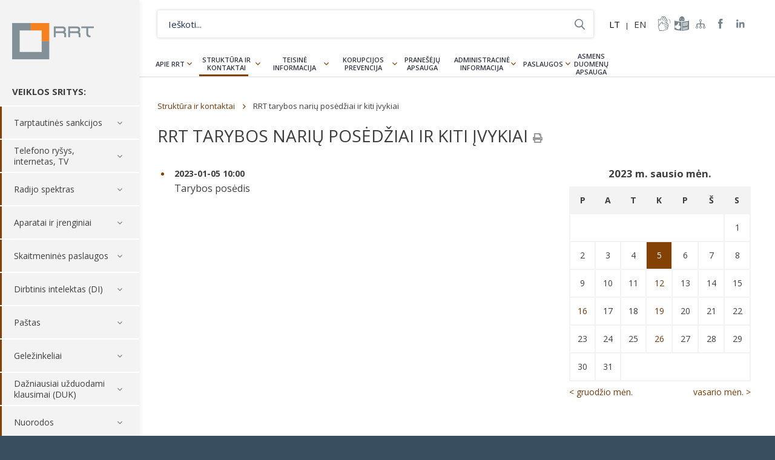

--- FILE ---
content_type: text/html; charset=UTF-8
request_url: https://www.rrt.lt/struktura-ir-kontaktai/vadovu-darbotvarkes/?ccy=2023&ccm=01&ccd=5
body_size: 14871
content:
<!DOCTYPE html><html lang=lt-LT><head><meta charset="UTF-8"><title>RRT tarybos narių posėdžiai ir kiti įvykiai - Lietuvos Respublikos Ryšių reguliavimo tarnyba</title><meta name="description" content="Nacionalinė elektroninių ryšių, pašto ir geležinkelių transporto rinkų reguliavimo institucija."><meta name="viewport" content="width=device-width, initial-scale=1, maximum-scale=5, minimum-scale=1"><meta http-equiv="X-UA-Compatible" content="IE=edge"><meta name="format-detection" content="telephone=no"><link rel="shortcut icon" type=image/png href=https://www.rrt.lt/wp-content/themes/rrt/assets/images/fav.png><link rel=stylesheet media=all href="https://www.rrt.lt/wp-content/themes/rrt/assets/css/main-5.css?v=1.20">  <script async src="https://www.googletagmanager.com/gtag/js?id=G-G9J7ZMY0J6"></script> <script>window.dataLayer = window.dataLayer || [];

  function gtag(){dataLayer.push(arguments);}

  gtag('js', new Date());

 

  gtag('config', 'G-G9J7ZMY0J6');</script> <meta name='robots' content='index, follow, max-image-preview:large, max-snippet:-1, max-video-preview:-1'><style>img:is([sizes="auto" i], [sizes^="auto," i]) { contain-intrinsic-size: 3000px 1500px }</style><link rel=alternate hreflang=en href=https://www.rrt.lt/en/structure-and-contacts/leadership-agenda/ ><link rel=alternate hreflang=lt href=https://www.rrt.lt/struktura-ir-kontaktai/vadovu-darbotvarkes/ ><link rel=alternate hreflang=x-default href=https://www.rrt.lt/struktura-ir-kontaktai/vadovu-darbotvarkes/ ><link rel=canonical href=https://www.rrt.lt/struktura-ir-kontaktai/vadovu-darbotvarkes/ ><meta property="og:locale" content="lt_LT"><meta property="og:type" content="article"><meta property="og:title" content="RRT tarybos narių posėdžiai ir kiti įvykiai - Lietuvos Respublikos Ryšių reguliavimo tarnyba"><meta property="og:url" content="https://www.rrt.lt/struktura-ir-kontaktai/vadovu-darbotvarkes/"><meta property="og:site_name" content="Lietuvos Respublikos Ryšių reguliavimo tarnyba"><meta property="article:modified_time" content="2022-08-16T12:25:08+00:00"><meta name="twitter:card" content="summary_large_image"> <script type=application/ld+json class=yoast-schema-graph>{"@context":"https://schema.org","@graph":[{"@type":"WebPage","@id":"https://www.rrt.lt/struktura-ir-kontaktai/vadovu-darbotvarkes/","url":"https://www.rrt.lt/struktura-ir-kontaktai/vadovu-darbotvarkes/","name":"RRT tarybos narių posėdžiai ir kiti įvykiai - Lietuvos Respublikos Ryšių reguliavimo tarnyba","isPartOf":{"@id":"https://www.rrt.lt/#website"},"datePublished":"2018-01-15T19:49:53+00:00","dateModified":"2022-08-16T12:25:08+00:00","breadcrumb":{"@id":"https://www.rrt.lt/struktura-ir-kontaktai/vadovu-darbotvarkes/#breadcrumb"},"inLanguage":"lt-LT","potentialAction":[{"@type":"ReadAction","target":["https://www.rrt.lt/struktura-ir-kontaktai/vadovu-darbotvarkes/"]}]},{"@type":"BreadcrumbList","@id":"https://www.rrt.lt/struktura-ir-kontaktai/vadovu-darbotvarkes/#breadcrumb","itemListElement":[{"@type":"ListItem","position":1,"name":"Home","item":"https://www.rrt.lt/"},{"@type":"ListItem","position":2,"name":"Struktūra ir kontaktai","item":"https://www.rrt.lt/struktura-ir-kontaktai/"},{"@type":"ListItem","position":3,"name":"RRT tarybos narių posėdžiai ir kiti įvykiai"}]},{"@type":"WebSite","@id":"https://www.rrt.lt/#website","url":"https://www.rrt.lt/","name":"Lietuvos Respublikos Ryšių reguliavimo tarnyba","description":"Nacionalinė elektroninių ryšių, pašto ir geležinkelių transporto rinkų reguliavimo institucija.","potentialAction":[{"@type":"SearchAction","target":{"@type":"EntryPoint","urlTemplate":"https://www.rrt.lt/?s={search_term_string}"},"query-input":{"@type":"PropertyValueSpecification","valueRequired":true,"valueName":"search_term_string"}}],"inLanguage":"lt-LT"}]}</script> <link rel=stylesheet id=wp-block-library-css href='https://www.rrt.lt/wp-includes/css/dist/block-library/style.min.css?ver=6.8.1' type=text/css media=all><style id=classic-theme-styles-inline-css>/*! This file is auto-generated */
.wp-block-button__link{color:#fff;background-color:#32373c;border-radius:9999px;box-shadow:none;text-decoration:none;padding:calc(.667em + 2px) calc(1.333em + 2px);font-size:1.125em}.wp-block-file__button{background:#32373c;color:#fff;text-decoration:none}</style><style id=global-styles-inline-css>/*<![CDATA[*/:root{--wp--preset--aspect-ratio--square: 1;--wp--preset--aspect-ratio--4-3: 4/3;--wp--preset--aspect-ratio--3-4: 3/4;--wp--preset--aspect-ratio--3-2: 3/2;--wp--preset--aspect-ratio--2-3: 2/3;--wp--preset--aspect-ratio--16-9: 16/9;--wp--preset--aspect-ratio--9-16: 9/16;--wp--preset--color--black: #000000;--wp--preset--color--cyan-bluish-gray: #abb8c3;--wp--preset--color--white: #ffffff;--wp--preset--color--pale-pink: #f78da7;--wp--preset--color--vivid-red: #cf2e2e;--wp--preset--color--luminous-vivid-orange: #ff6900;--wp--preset--color--luminous-vivid-amber: #fcb900;--wp--preset--color--light-green-cyan: #7bdcb5;--wp--preset--color--vivid-green-cyan: #00d084;--wp--preset--color--pale-cyan-blue: #8ed1fc;--wp--preset--color--vivid-cyan-blue: #0693e3;--wp--preset--color--vivid-purple: #9b51e0;--wp--preset--gradient--vivid-cyan-blue-to-vivid-purple: linear-gradient(135deg,rgba(6,147,227,1) 0%,rgb(155,81,224) 100%);--wp--preset--gradient--light-green-cyan-to-vivid-green-cyan: linear-gradient(135deg,rgb(122,220,180) 0%,rgb(0,208,130) 100%);--wp--preset--gradient--luminous-vivid-amber-to-luminous-vivid-orange: linear-gradient(135deg,rgba(252,185,0,1) 0%,rgba(255,105,0,1) 100%);--wp--preset--gradient--luminous-vivid-orange-to-vivid-red: linear-gradient(135deg,rgba(255,105,0,1) 0%,rgb(207,46,46) 100%);--wp--preset--gradient--very-light-gray-to-cyan-bluish-gray: linear-gradient(135deg,rgb(238,238,238) 0%,rgb(169,184,195) 100%);--wp--preset--gradient--cool-to-warm-spectrum: linear-gradient(135deg,rgb(74,234,220) 0%,rgb(151,120,209) 20%,rgb(207,42,186) 40%,rgb(238,44,130) 60%,rgb(251,105,98) 80%,rgb(254,248,76) 100%);--wp--preset--gradient--blush-light-purple: linear-gradient(135deg,rgb(255,206,236) 0%,rgb(152,150,240) 100%);--wp--preset--gradient--blush-bordeaux: linear-gradient(135deg,rgb(254,205,165) 0%,rgb(254,45,45) 50%,rgb(107,0,62) 100%);--wp--preset--gradient--luminous-dusk: linear-gradient(135deg,rgb(255,203,112) 0%,rgb(199,81,192) 50%,rgb(65,88,208) 100%);--wp--preset--gradient--pale-ocean: linear-gradient(135deg,rgb(255,245,203) 0%,rgb(182,227,212) 50%,rgb(51,167,181) 100%);--wp--preset--gradient--electric-grass: linear-gradient(135deg,rgb(202,248,128) 0%,rgb(113,206,126) 100%);--wp--preset--gradient--midnight: linear-gradient(135deg,rgb(2,3,129) 0%,rgb(40,116,252) 100%);--wp--preset--font-size--small: 13px;--wp--preset--font-size--medium: 20px;--wp--preset--font-size--large: 36px;--wp--preset--font-size--x-large: 42px;--wp--preset--spacing--20: 0.44rem;--wp--preset--spacing--30: 0.67rem;--wp--preset--spacing--40: 1rem;--wp--preset--spacing--50: 1.5rem;--wp--preset--spacing--60: 2.25rem;--wp--preset--spacing--70: 3.38rem;--wp--preset--spacing--80: 5.06rem;--wp--preset--shadow--natural: 6px 6px 9px rgba(0, 0, 0, 0.2);--wp--preset--shadow--deep: 12px 12px 50px rgba(0, 0, 0, 0.4);--wp--preset--shadow--sharp: 6px 6px 0px rgba(0, 0, 0, 0.2);--wp--preset--shadow--outlined: 6px 6px 0px -3px rgba(255, 255, 255, 1), 6px 6px rgba(0, 0, 0, 1);--wp--preset--shadow--crisp: 6px 6px 0px rgba(0, 0, 0, 1);}:where(.is-layout-flex){gap: 0.5em;}:where(.is-layout-grid){gap: 0.5em;}body .is-layout-flex{display: flex;}.is-layout-flex{flex-wrap: wrap;align-items: center;}.is-layout-flex > :is(*, div){margin: 0;}body .is-layout-grid{display: grid;}.is-layout-grid > :is(*, div){margin: 0;}:where(.wp-block-columns.is-layout-flex){gap: 2em;}:where(.wp-block-columns.is-layout-grid){gap: 2em;}:where(.wp-block-post-template.is-layout-flex){gap: 1.25em;}:where(.wp-block-post-template.is-layout-grid){gap: 1.25em;}.has-black-color{color: var(--wp--preset--color--black) !important;}.has-cyan-bluish-gray-color{color: var(--wp--preset--color--cyan-bluish-gray) !important;}.has-white-color{color: var(--wp--preset--color--white) !important;}.has-pale-pink-color{color: var(--wp--preset--color--pale-pink) !important;}.has-vivid-red-color{color: var(--wp--preset--color--vivid-red) !important;}.has-luminous-vivid-orange-color{color: var(--wp--preset--color--luminous-vivid-orange) !important;}.has-luminous-vivid-amber-color{color: var(--wp--preset--color--luminous-vivid-amber) !important;}.has-light-green-cyan-color{color: var(--wp--preset--color--light-green-cyan) !important;}.has-vivid-green-cyan-color{color: var(--wp--preset--color--vivid-green-cyan) !important;}.has-pale-cyan-blue-color{color: var(--wp--preset--color--pale-cyan-blue) !important;}.has-vivid-cyan-blue-color{color: var(--wp--preset--color--vivid-cyan-blue) !important;}.has-vivid-purple-color{color: var(--wp--preset--color--vivid-purple) !important;}.has-black-background-color{background-color: var(--wp--preset--color--black) !important;}.has-cyan-bluish-gray-background-color{background-color: var(--wp--preset--color--cyan-bluish-gray) !important;}.has-white-background-color{background-color: var(--wp--preset--color--white) !important;}.has-pale-pink-background-color{background-color: var(--wp--preset--color--pale-pink) !important;}.has-vivid-red-background-color{background-color: var(--wp--preset--color--vivid-red) !important;}.has-luminous-vivid-orange-background-color{background-color: var(--wp--preset--color--luminous-vivid-orange) !important;}.has-luminous-vivid-amber-background-color{background-color: var(--wp--preset--color--luminous-vivid-amber) !important;}.has-light-green-cyan-background-color{background-color: var(--wp--preset--color--light-green-cyan) !important;}.has-vivid-green-cyan-background-color{background-color: var(--wp--preset--color--vivid-green-cyan) !important;}.has-pale-cyan-blue-background-color{background-color: var(--wp--preset--color--pale-cyan-blue) !important;}.has-vivid-cyan-blue-background-color{background-color: var(--wp--preset--color--vivid-cyan-blue) !important;}.has-vivid-purple-background-color{background-color: var(--wp--preset--color--vivid-purple) !important;}.has-black-border-color{border-color: var(--wp--preset--color--black) !important;}.has-cyan-bluish-gray-border-color{border-color: var(--wp--preset--color--cyan-bluish-gray) !important;}.has-white-border-color{border-color: var(--wp--preset--color--white) !important;}.has-pale-pink-border-color{border-color: var(--wp--preset--color--pale-pink) !important;}.has-vivid-red-border-color{border-color: var(--wp--preset--color--vivid-red) !important;}.has-luminous-vivid-orange-border-color{border-color: var(--wp--preset--color--luminous-vivid-orange) !important;}.has-luminous-vivid-amber-border-color{border-color: var(--wp--preset--color--luminous-vivid-amber) !important;}.has-light-green-cyan-border-color{border-color: var(--wp--preset--color--light-green-cyan) !important;}.has-vivid-green-cyan-border-color{border-color: var(--wp--preset--color--vivid-green-cyan) !important;}.has-pale-cyan-blue-border-color{border-color: var(--wp--preset--color--pale-cyan-blue) !important;}.has-vivid-cyan-blue-border-color{border-color: var(--wp--preset--color--vivid-cyan-blue) !important;}.has-vivid-purple-border-color{border-color: var(--wp--preset--color--vivid-purple) !important;}.has-vivid-cyan-blue-to-vivid-purple-gradient-background{background: var(--wp--preset--gradient--vivid-cyan-blue-to-vivid-purple) !important;}.has-light-green-cyan-to-vivid-green-cyan-gradient-background{background: var(--wp--preset--gradient--light-green-cyan-to-vivid-green-cyan) !important;}.has-luminous-vivid-amber-to-luminous-vivid-orange-gradient-background{background: var(--wp--preset--gradient--luminous-vivid-amber-to-luminous-vivid-orange) !important;}.has-luminous-vivid-orange-to-vivid-red-gradient-background{background: var(--wp--preset--gradient--luminous-vivid-orange-to-vivid-red) !important;}.has-very-light-gray-to-cyan-bluish-gray-gradient-background{background: var(--wp--preset--gradient--very-light-gray-to-cyan-bluish-gray) !important;}.has-cool-to-warm-spectrum-gradient-background{background: var(--wp--preset--gradient--cool-to-warm-spectrum) !important;}.has-blush-light-purple-gradient-background{background: var(--wp--preset--gradient--blush-light-purple) !important;}.has-blush-bordeaux-gradient-background{background: var(--wp--preset--gradient--blush-bordeaux) !important;}.has-luminous-dusk-gradient-background{background: var(--wp--preset--gradient--luminous-dusk) !important;}.has-pale-ocean-gradient-background{background: var(--wp--preset--gradient--pale-ocean) !important;}.has-electric-grass-gradient-background{background: var(--wp--preset--gradient--electric-grass) !important;}.has-midnight-gradient-background{background: var(--wp--preset--gradient--midnight) !important;}.has-small-font-size{font-size: var(--wp--preset--font-size--small) !important;}.has-medium-font-size{font-size: var(--wp--preset--font-size--medium) !important;}.has-large-font-size{font-size: var(--wp--preset--font-size--large) !important;}.has-x-large-font-size{font-size: var(--wp--preset--font-size--x-large) !important;}
:where(.wp-block-post-template.is-layout-flex){gap: 1.25em;}:where(.wp-block-post-template.is-layout-grid){gap: 1.25em;}
:where(.wp-block-columns.is-layout-flex){gap: 2em;}:where(.wp-block-columns.is-layout-grid){gap: 2em;}
:root :where(.wp-block-pullquote){font-size: 1.5em;line-height: 1.6;}/*]]>*/</style> <script src="https://www.rrt.lt/wp-includes/js/jquery/jquery.min.js?ver=3.7.1" id=jquery-core-js></script> <link rel=https://api.w.org/ href=https://www.rrt.lt/wp-json/ ><link rel=alternate title=JSON type=application/json href=https://www.rrt.lt/wp-json/wp/v2/pages/34><link rel=shortlink href='https://www.rrt.lt/?p=34'><link rel=alternate title="oEmbed (JSON)" type=application/json+oembed href="https://www.rrt.lt/wp-json/oembed/1.0/embed?url=https%3A%2F%2Fwww.rrt.lt%2Fstruktura-ir-kontaktai%2Fvadovu-darbotvarkes%2F"><link rel=alternate title="oEmbed (XML)" type=text/xml+oembed href="https://www.rrt.lt/wp-json/oembed/1.0/embed?url=https%3A%2F%2Fwww.rrt.lt%2Fstruktura-ir-kontaktai%2Fvadovu-darbotvarkes%2F&#038;format=xml"><meta name="generator" content="WPML ver:4.6.15 stt:1,33;">  <script>!function(f,b,e,v,n,t,s)
  {if(f.fbq)return;n=f.fbq=function(){n.callMethod?
  n.callMethod.apply(n,arguments):n.queue.push(arguments)};
  if(!f._fbq)f._fbq=n;n.push=n;n.loaded=!0;n.version='2.0';
  n.queue=[];t=b.createElement(e);t.async=!0;
  t.src=v;s=b.getElementsByTagName(e)[0];
  s.parentNode.insertBefore(t,s)}(window, document,'script',
  'https://connect.facebook.net/en_US/fbevents.js');
  fbq('init', '426654514141398');
  fbq('track', 'PageView');</script> <noscript><img height=1 width=1 style=display:none src="https://www.facebook.com/tr?id=426654514141398&ev=PageView&noscript=1"></noscript></head><body class="wp-singular page-template page-template-page-workplan page-template-page-workplan-php page page-id-34 page-child parent-pageid-2 wp-theme-rrt disabled-css"><div class=wrapper><header class=header-side><div class=container><div class=logo-h> <a title="Lietuvos Respublikos Ryšių reguliavimo tarnyba" rel=home href=https://www.rrt.lt/ class=logo>Lietuvos Respublikos Ryšių reguliavimo tarnyba</a></div><div class=menu-trigger></div><div class=side-nav><h4>VEIKLOS SRITYS:</h4><nav class=services-nav><ul><li id=menu-item-38159 class="menu-item menu-item-type-post_type menu-item-object-page menu-item-has-children menu-item-38159"><a href=https://www.rrt.lt/tarptautines-sankcijos/ >Tarptautinės sankcijos</a><ul class=sub-menu> <li id=menu-item-38162 class="menu-item menu-item-type-post_type menu-item-object-page menu-item-38162"><a href=https://www.rrt.lt/tarptautines-sankcijos/sankcijos/ >Tarptautinių sankcijų tvarkos aprašas</a></li></ul> </li> <li id=menu-item-580 class="menu-item menu-item-type-post_type menu-item-object-page menu-item-has-children menu-item-580"><a href=https://www.rrt.lt/telefono-rysys-internetas-tv/ >Telefono ryšys, internetas, TV</a><ul class=sub-menu> <li id=menu-item-1341 class="menu-item menu-item-type-post_type menu-item-object-page menu-item-has-children menu-item-1341"><a href=https://www.rrt.lt/telefono-rysys-internetas-tv/vartotoju-teisiu-apsauga/ >Vartotojų teisių apsauga</a><ul class=sub-menu> <li id=menu-item-1555 class="menu-item menu-item-type-post_type menu-item-object-page menu-item-1555"><a href=https://www.rrt.lt/telefono-rysys-internetas-tv/vartotoju-teisiu-apsauga/vartotoju-teises-ir-pareigos/ >Vartotojų teisės ir pareigos</a></li> <li id=menu-item-1760 class="menu-item menu-item-type-post_type menu-item-object-page menu-item-1760"><a href=https://www.rrt.lt/telefono-rysys-internetas-tv/vartotoju-teisiu-apsauga/sutarciu-sudarymas-ir-nutraukimas/ >Sutarčių sudarymas ir nutraukimas</a></li> <li id=menu-item-1345 class="menu-item menu-item-type-post_type menu-item-object-page menu-item-1345"><a href=https://www.rrt.lt/telefono-rysys-internetas-tv/vartotoju-teisiu-apsauga/kaip-pateikti-ginca/ >Kaip pateikti prašymą dėl ginčo</a></li></ul> </li> <li id=menu-item-1347 class="menu-item menu-item-type-post_type menu-item-object-page menu-item-has-children menu-item-1347"><a href=https://www.rrt.lt/telefono-rysys-internetas-tv/paslaugu-kainos-kokybe/ >Paslaugų kainos, kokybė</a><ul class=sub-menu> <li id=menu-item-1348 class="menu-item menu-item-type-post_type menu-item-object-page menu-item-1348"><a href=https://www.rrt.lt/telefono-rysys-internetas-tv/paslaugu-kainos-kokybe/paslaugos-lietuvoje/ >Paslaugos Lietuvoje</a></li> <li id=menu-item-1349 class="menu-item menu-item-type-post_type menu-item-object-page menu-item-1349"><a href=https://www.rrt.lt/telefono-rysys-internetas-tv/paslaugu-kainos-kokybe/paslaugos-uzsienyje/ >Paslaugos užsienyje</a></li> <li id=menu-item-1350 class="menu-item menu-item-type-post_type menu-item-object-page menu-item-1350"><a href=https://www.rrt.lt/telefono-rysys-internetas-tv/paslaugu-kainos-kokybe/paslaugu-kokybe-matavimai-zemelapiai/ >Paslaugų kokybė</a></li> <li id=menu-item-1354 class="menu-item menu-item-type-post_type menu-item-object-page menu-item-1354"><a href=https://www.rrt.lt/telefono-rysys-internetas-tv/paslaugu-kainos-kokybe/paslaugu-teikejai/ >Paslaugų teikėjai</a></li> <li id=menu-item-14680 class="menu-item menu-item-type-post_type menu-item-object-page menu-item-14680"><a href=https://www.rrt.lt/telefono-rysys-internetas-tv/paslaugu-kainos-kokybe/universalioji-el-rysiu-paslauga/ >Universalioji el. ryšių paslauga</a></li></ul> </li> <li id=menu-item-1356 class="menu-item menu-item-type-post_type menu-item-object-page menu-item-has-children menu-item-1356"><a href=https://www.rrt.lt/telefono-rysys-internetas-tv/informacija-paslaugu-teikejams/ >Informacija paslaugų teikėjams</a><ul class=sub-menu> <li id=menu-item-3125 class="menu-item menu-item-type-post_type menu-item-object-page menu-item-3125"><a href=https://www.rrt.lt/telefono-rysys-internetas-tv/informacija-paslaugu-teikejams/paslaugu-teikeju-teises-ir-pareigos/ >Paslaugų teikėjų teisės ir pareigos</a></li> <li id=menu-item-1357 class="menu-item menu-item-type-post_type menu-item-object-page menu-item-1357"><a href=https://www.rrt.lt/telefono-rysys-internetas-tv/informacija-paslaugu-teikejams/teise-verstis-veikla/ >Teisė verstis veikla</a></li> <li id=menu-item-3124 class="menu-item menu-item-type-post_type menu-item-object-page menu-item-3124"><a href=https://www.rrt.lt/telefono-rysys-internetas-tv/informacija-paslaugu-teikejams/ipareigojimu-prieziura/ >Įpareigojimų priežiūra</a></li> <li id=menu-item-18385 class="menu-item menu-item-type-post_type menu-item-object-page menu-item-18385"><a href=https://www.rrt.lt/telefono-rysys-internetas-tv/informacija-paslaugu-teikejams/ipareigojimu-prieziura/standartiniai-pasiulymai/ >Standartiniai pasiūlymai</a></li> <li id=menu-item-1359 class="menu-item menu-item-type-post_type menu-item-object-page menu-item-1359"><a href=https://www.rrt.lt/telefono-rysys-internetas-tv/informacija-paslaugu-teikejams/gincu-nagrinejimas/ >Ginčų nagrinėjimas</a></li> <li id=menu-item-3052 class="menu-item menu-item-type-post_type menu-item-object-page menu-item-3052"><a href=https://www.rrt.lt/telefono-rysys-internetas-tv/informacija-paslaugu-teikejams/tinklu-vientisumas/ >Tinklų vientisumas</a></li> <li id=menu-item-2786 class="menu-item menu-item-type-post_type menu-item-object-page menu-item-2786"><a href=https://www.rrt.lt/telefono-rysys-internetas-tv/paslaugu-kainos-kokybe/paslaugu-kokybe-matavimai-zemelapiai/atvira-interneto-prieiga-ir-tinklu-neutralumas/ >Atvira interneto prieiga ir tinklų neutralumas</a></li></ul> </li> <li id=menu-item-1361 class="menu-item menu-item-type-post_type menu-item-object-page menu-item-has-children menu-item-1361"><a href=https://www.rrt.lt/telefono-rysys-internetas-tv/infrastrukturos-irengimas-naudojimas/ >Infrastruktūros įrengimas, naudojimas</a><ul class=sub-menu> <li id=menu-item-1363 class="menu-item menu-item-type-post_type menu-item-object-page menu-item-1363"><a href=https://www.rrt.lt/telefono-rysys-internetas-tv/infrastrukturos-irengimas-naudojimas/infrastrukturos-naudojimas/ >Infrastruktūros įrengimas ir naudojimas</a></li> <li id=menu-item-37699 class="menu-item menu-item-type-post_type menu-item-object-page menu-item-37699"><a href=https://www.rrt.lt/telefono-rysys-internetas-tv/infrastrukturos-irengimas-naudojimas/mazos-aprepties-belaidzio-prisijungimo-tasku-registravimas/ >Mažos aprėpties belaidžio prisijungimo taškų registravimas</a></li> <li id=menu-item-10318 class="menu-item menu-item-type-post_type menu-item-object-page menu-item-10318"><a href=https://www.rrt.lt/telefono-rysys-internetas-tv/infrastrukturos-irengimas-naudojimas/pranesimai-apie-ketinimus-irengti-infrastruktura/ >Pranešimai apie ketinimus įrengti infrastruktūrą</a></li></ul> </li> <li id=menu-item-10618 class="menu-item menu-item-type-taxonomy menu-item-object-dcats menu-item-10618"><a href=https://www.rrt.lt/istekliai/rinku-tyrimai/ >Rinkų tyrimai</a></li> <li id=menu-item-1365 class="menu-item menu-item-type-post_type menu-item-object-page menu-item-has-children menu-item-1365"><a href=https://www.rrt.lt/telefono-rysys-internetas-tv/telefono-rysio-numeriai/ >Telefono ryšio numeriai</a><ul class=sub-menu> <li id=menu-item-1370 class="menu-item menu-item-type-post_type menu-item-object-page menu-item-1370"><a href=https://www.rrt.lt/telefono-rysys-internetas-tv/telefono-rysio-numeriai/numerio-perkelimas/ >Numerio perkėlimas</a></li> <li id=menu-item-1369 class="menu-item menu-item-type-post_type menu-item-object-page menu-item-1369"><a href=https://www.rrt.lt/telefono-rysys-internetas-tv/telefono-rysio-numeriai/numeriu-skyrimas/ >Numerių skyrimas</a></li> <li id=menu-item-1367 class="menu-item menu-item-type-post_type menu-item-object-page menu-item-1367"><a href=https://www.rrt.lt/telefono-rysys-internetas-tv/telefono-rysio-numeriai/signalizacijos-tasku-kodai/ >Signalizacijos taškų kodai</a></li> <li id=menu-item-12623 class="menu-item menu-item-type-post_type menu-item-object-page menu-item-12623"><a href=https://www.rrt.lt/telefono-rysys-internetas-tv/telefono-rysio-numeriai/bendrasis-pagalbos-telefono-numeris-112/ >Skubiosios pagalbos tarnybų telefono numeris 112</a></li></ul> </li> <li id=menu-item-1371 class="menu-item menu-item-type-post_type menu-item-object-page menu-item-1371"><a href=https://www.rrt.lt/telefono-rysys-internetas-tv/lietuvos-vardas-domenuose/ >Lietuvos vardas domenuose</a></li></ul> </li> <li id=menu-item-579 class="menu-item menu-item-type-post_type menu-item-object-page menu-item-has-children menu-item-579"><a href=https://www.rrt.lt/radijo-spektras/ >Radijo spektras</a><ul class=sub-menu> <li id=menu-item-47981 class="menu-item menu-item-type-post_type menu-item-object-page menu-item-47981"><a href=https://www.rrt.lt/prasymu-formos/ >Prašymų formos</a></li> <li id=menu-item-1372 class="menu-item menu-item-type-post_type menu-item-object-page menu-item-has-children menu-item-1372"><a href=https://www.rrt.lt/radijo-spektras/radijo-dazniu-valdymas/ >Valdymas</a><ul class=sub-menu> <li id=menu-item-1377 class="menu-item menu-item-type-post_type menu-item-object-page menu-item-1377"><a href=https://www.rrt.lt/radijo-spektras/radijo-dazniu-valdymas/planavimas-ir-valdymas/ >Planavimas ir valdymas</a></li> <li id=menu-item-1376 class="menu-item menu-item-type-post_type menu-item-object-page menu-item-1376"><a href=https://www.rrt.lt/radijo-spektras/radijo-dazniu-valdymas/nacionaline-dazniu-lentele/ >Radijo dažnių lentelė</a></li> <li id=menu-item-1375 class="menu-item menu-item-type-post_type menu-item-object-page menu-item-1375"><a href=https://www.rrt.lt/radijo-spektras/radijo-dazniu-valdymas/skyrimas-ir-naudojimas/ >Skyrimas ir naudojimas</a></li> <li id=menu-item-1374 class="menu-item menu-item-type-post_type menu-item-object-page menu-item-1374"><a href=https://www.rrt.lt/radijo-spektras/radijo-dazniu-valdymas/radijo-rysio-pletros-planai/ >Plėtros planai</a></li> <li id=menu-item-1373 class="menu-item menu-item-type-post_type menu-item-object-page menu-item-1373"><a href=https://www.rrt.lt/radijo-spektras/radijo-dazniu-valdymas/viesieji-konkursai-ir-aukcionai/ >Aukcionai ir konkursai</a></li> <li id=menu-item-43403 class="menu-item menu-item-type-post_type menu-item-object-page menu-item-43403"><a href=https://www.rrt.lt/radijo-spektras/radijo-dazniu-valdymas/viesosios-apklausos/ >Apklausos</a></li> <li id=menu-item-15369 class="menu-item menu-item-type-post_type menu-item-object-page menu-item-15369"><a href=https://www.rrt.lt/tarptautine-veikla/ >Tarptautinė veikla</a></li></ul> </li> <li id=menu-item-1378 class="menu-item menu-item-type-post_type menu-item-object-page menu-item-has-children menu-item-1378"><a href=https://www.rrt.lt/radijo-spektras/radijo-dazniu-naudojimas/ >Naudojimas</a><ul class=sub-menu> <li id=menu-item-17093 class="menu-item menu-item-type-post_type menu-item-object-page menu-item-17093"><a href=https://www.rrt.lt/radijo-rysio-tarnybos/ >Radijo ryšio tarnybos</a></li> <li id=menu-item-1385 class="menu-item menu-item-type-post_type menu-item-object-page menu-item-1385"><a href=https://www.rrt.lt/radijo-spektras/radijo-dazniu-naudojimas/leidimai-naudoti-radijo-daznius/ >Leidimai</a></li> <li id=menu-item-1387 class="menu-item menu-item-type-post_type menu-item-object-page menu-item-1387"><a href=https://www.rrt.lt/radijo-spektras/radijo-dazniu-naudojimas/supaprastintas-naudojimas/ >Supaprastintas naudojimas</a></li> <li id=menu-item-1386 class="menu-item menu-item-type-post_type menu-item-object-page menu-item-1386"><a href=https://www.rrt.lt/radijo-spektras/radijo-dazniu-naudojimas/radijo-stociu-registravimas/ >Stočių registravimas</a></li> <li id=menu-item-13977 class="menu-item menu-item-type-custom menu-item-object-custom menu-item-13977"><a href=https://www.rrt.lt/judriojo-rysio-tinklu-tiketinos-aprepties-zonos-ir-teoriniu-spartos-skaiciavimu-zonos/ >Aprėpčių ir spartų zonos</a></li> <li id=menu-item-17390 class="menu-item menu-item-type-taxonomy menu-item-object-dukkat menu-item-17390"><a href=https://www.rrt.lt/duk-kategorija/duk-radijo-rysys/ >Dažnai užduodami klausimai</a></li></ul> </li> <li id=menu-item-1384 class="menu-item menu-item-type-post_type menu-item-object-page menu-item-has-children menu-item-1384"><a href=https://www.rrt.lt/radijo-spektras/radijo-spektro-stebesena/ >Spektro stebėsena</a><ul class=sub-menu> <li id=menu-item-2595 class="menu-item menu-item-type-post_type menu-item-object-page menu-item-2595"><a href=https://www.rrt.lt/radijo-spektras/radijo-spektro-stebesena/ >Radijo spektro stebėsena</a></li> <li id=menu-item-1383 class="menu-item menu-item-type-post_type menu-item-object-page menu-item-1383"><a href=https://www.rrt.lt/radijo-spektras/radijo-trukdziai/ >Radijo trukdžiai</a></li></ul> </li> <li id=menu-item-1388 class="menu-item menu-item-type-post_type menu-item-object-page menu-item-1388"><a href=https://www.rrt.lt/radijo-spektras/rtv-transliavimas/ >Radijas ir televizija</a></li> <li id=menu-item-1391 class="menu-item menu-item-type-post_type menu-item-object-page menu-item-1391"><a href=https://www.rrt.lt/radijo-spektras/laivai-ir-orlaiviai/leidimai-naudoti-laivu-ir-orlaiviu-stotis/ >Laivai ir orlaiviai</a></li> <li id=menu-item-1381 class="menu-item menu-item-type-post_type menu-item-object-page menu-item-has-children menu-item-1381"><a href=https://www.rrt.lt/radijo-spektras/radijo-megejai/ >Radijo mėgėjai</a><ul class=sub-menu> <li id=menu-item-1390 class="menu-item menu-item-type-post_type menu-item-object-page menu-item-1390"><a href=https://www.rrt.lt/radijo-spektras/radijo-megejai/radijo-megeju-veikla/ >Veikla</a></li> <li id=menu-item-1389 class="menu-item menu-item-type-post_type menu-item-object-page menu-item-1389"><a href=https://www.rrt.lt/radijo-spektras/radijo-megejai/radijo-megeju-leidimai/ >Leidimai</a></li> <li id=menu-item-9902 class="menu-item menu-item-type-post_type menu-item-object-page menu-item-9902"><a href=https://www.rrt.lt/radijo-spektras/radijo-megejai/saukiniai/ >Šaukiniai</a></li> <li id=menu-item-13008 class="menu-item menu-item-type-post_type menu-item-object-page menu-item-13008"><a href=https://www.rrt.lt/radijo-spektras/radijo-megejai/radijo-megeju-egzaminai/ >Egzaminai</a></li></ul> </li></ul> </li> <li id=menu-item-1392 class="menu-item menu-item-type-post_type menu-item-object-page menu-item-has-children menu-item-1392"><a href=https://www.rrt.lt/aparatai-ir-irenginiai/ >Aparatai ir įrenginiai</a><ul class=sub-menu> <li id=menu-item-1396 class="menu-item menu-item-type-post_type menu-item-object-page menu-item-has-children menu-item-1396"><a href=https://www.rrt.lt/aparatai-ir-irenginiai/radijo-rysio-irenginiai/ >Radijo ryšio įrenginiai</a><ul class=sub-menu> <li id=menu-item-3101 class="menu-item menu-item-type-post_type menu-item-object-page menu-item-3101"><a href=https://www.rrt.lt/aparatai-ir-irenginiai/radijo-rysio-irenginiai/radijo-rysio-irenginiu-tiekimas-rinkai/ >Radijo ryšio įrenginių tiekimas rinkai</a></li> <li id=menu-item-3100 class="menu-item menu-item-type-post_type menu-item-object-page menu-item-3100"><a href=https://www.rrt.lt/aparatai-ir-irenginiai/radijo-rysio-irenginiai/radijo-rysio-irenginiu-atitiktis/ >Radijo ryšio įrenginių atitiktis</a></li> <li id=menu-item-3099 class="menu-item menu-item-type-post_type menu-item-object-page menu-item-3099"><a href=https://www.rrt.lt/aparatai-ir-irenginiai/radijo-rysio-irenginiai/radijo-rysio-irenginiu-rinkos-prieziura/ >Radijo ryšio įrenginių rinkos priežiūra</a></li></ul> </li> <li id=menu-item-1397 class="menu-item menu-item-type-post_type menu-item-object-page menu-item-has-children menu-item-1397"><a href=https://www.rrt.lt/aparatai-ir-irenginiai/elektromagnetinis-suderinamumas/ >Elektromagnetinis suderinamumas (EMS)</a><ul class=sub-menu> <li id=menu-item-3084 class="menu-item menu-item-type-post_type menu-item-object-page menu-item-3084"><a href=https://www.rrt.lt/aparatai-ir-irenginiai/elektromagnetinis-suderinamumas/ems-reiskinys/ >EMS reiškinys</a></li> <li id=menu-item-35054 class="menu-item menu-item-type-post_type menu-item-object-page menu-item-35054"><a href=https://www.rrt.lt/aparatai-ir-irenginiai/elektromagnetinis-suderinamumas/aparatu-ir-irenginiu-rinkos-prieziura/ >Tiekimas rinkai ir esminiai reikalavimai įrenginiams</a></li> <li id=menu-item-3083 class="menu-item menu-item-type-post_type menu-item-object-page menu-item-3083"><a href=https://www.rrt.lt/aparatai-ir-irenginiai/elektromagnetinis-suderinamumas/irenginiu-atitiktis/ >Įrenginių atitiktis</a></li> <li id=menu-item-3081 class="menu-item menu-item-type-post_type menu-item-object-page menu-item-3081"><a href=https://www.rrt.lt/aparatai-ir-irenginiai/elektromagnetinis-suderinamumas/ems-rinkos-kompanijos/ >Aparatų kontrolė ir EMS rinkos priežiūros kampanijos</a></li></ul> </li> <li id=menu-item-35052 class="menu-item menu-item-type-post_type menu-item-object-page menu-item-has-children menu-item-35052"><a href=https://www.rrt.lt/aparatai-ir-irenginiai/atitikties-vertinimas-bandymai/ >Atitikties vertinimas / bandymai</a><ul class=sub-menu> <li id=menu-item-35114 class="menu-item menu-item-type-post_type menu-item-object-page menu-item-35114"><a href=https://www.rrt.lt/aparatai-ir-irenginiai/atitikties-vertinimas-bandymai/bandymai/ >Elektromagnetinio suderinamumo bei efektyvaus radijo dažnių spektro naudojimo parametrų bandymai</a></li> <li id=menu-item-35115 class="menu-item menu-item-type-post_type menu-item-object-page menu-item-35115"><a href=https://www.rrt.lt/aparatai-ir-irenginiai/atitikties-vertinimas-bandymai/akredituota-veikla/ >Akredituota veikla</a></li></ul> </li></ul> </li> <li id=menu-item-1398 class="menu-item menu-item-type-post_type menu-item-object-page menu-item-has-children menu-item-1398"><a href=https://www.rrt.lt/saugesnis-internetas/ >Skaitmeninės paslaugos</a><ul class=sub-menu> <li id=menu-item-44655 class="menu-item menu-item-type-post_type menu-item-object-page menu-item-44655"><a href=https://www.rrt.lt/skaitmeniniu-paslaugu-aktas/ >Skaitmeninių paslaugų aktas (SPA)</a></li> <li id=menu-item-1399 class="menu-item menu-item-type-post_type menu-item-object-page menu-item-has-children menu-item-1399"><a href="https://www.rrt.lt/?page_id=1222">Žalingas ir neteisėtas turinys</a><ul class=sub-menu> <li id=menu-item-1403 class="menu-item menu-item-type-post_type menu-item-object-page menu-item-1403"><a href=https://www.rrt.lt/saugesnis-internetas/interneto-karstoji-linija/ >Interneto karštoji linija</a></li> <li id=menu-item-1402 class="menu-item menu-item-type-post_type menu-item-object-page menu-item-1402"><a href=https://www.rrt.lt/saugesnis-internetas/turinio-filtravimo-priemones/ >Turinio filtravimo priemonės</a></li></ul> </li> <li id=menu-item-1400 class="menu-item menu-item-type-post_type menu-item-object-page menu-item-1400"><a href=https://www.rrt.lt/saugesnis-internetas/kaip-buti-saugesniu/ >Kaip būti saugesniam internete</a></li> <li id=menu-item-1405 class="menu-item menu-item-type-post_type menu-item-object-page menu-item-has-children menu-item-1405"><a href=https://www.rrt.lt/patikimumo-uztikrinimo-paslaugos/ >Patikimumo užtikrinimo paslaugos</a><ul class=sub-menu> <li id=menu-item-9979 class="menu-item menu-item-type-post_type menu-item-object-page menu-item-has-children menu-item-9979"><a href=https://www.rrt.lt/patikimumo-uztikrinimo-paslaugos/sertifikatai/ >Sertifikatai</a><ul class=sub-menu> <li id=menu-item-2635 class="menu-item menu-item-type-post_type menu-item-object-page menu-item-2635"><a href=https://www.rrt.lt/patikimumo-uztikrinimo-paslaugos/sertifikatai/el-paraso-sertifikatai/ >Elektroninio parašo sertifikatai</a></li> <li id=menu-item-1404 class="menu-item menu-item-type-post_type menu-item-object-page menu-item-1404"><a href=https://www.rrt.lt/patikimumo-uztikrinimo-paslaugos/sertifikatai/el-spaudo-sertifikatai/ >Elektroninio spaudo sertifikatai</a></li> <li id=menu-item-9982 class="menu-item menu-item-type-post_type menu-item-object-page menu-item-9982"><a href=https://www.rrt.lt/patikimumo-uztikrinimo-paslaugos/sertifikatai/interneto-svetainiu-tapatumo-nustatymo-sertifikatai/ >Interneto svetainių tapatumo nustatymo sertifikatai</a></li></ul> </li> <li id=menu-item-9978 class="menu-item menu-item-type-post_type menu-item-object-page menu-item-has-children menu-item-9978"><a href=https://www.rrt.lt/patikimumo-uztikrinimo-paslaugos/tikrinimas-ir-saugojimas/ >Tikrinimas ir saugojimas</a><ul class=sub-menu> <li id=menu-item-9981 class="menu-item menu-item-type-post_type menu-item-object-page menu-item-9981"><a href=https://www.rrt.lt/patikimumo-uztikrinimo-paslaugos/tikrinimas-ir-saugojimas/elektroninio-paraso-ir-elektroninio-spaudo-galiojimas/ >Elektroninio parašo ir elektroninio spaudo galiojimas</a></li> <li id=menu-item-9980 class="menu-item menu-item-type-post_type menu-item-object-page menu-item-9980"><a href=https://www.rrt.lt/patikimumo-uztikrinimo-paslaugos/tikrinimas-ir-saugojimas/elektroninio-paraso-ir-elektroninio-spaudo-ilgalaike-apsauga/ >Elektroninio parašo ir elektroninio spaudo ilgalaikė apsauga</a></li></ul> </li> <li id=menu-item-2631 class="menu-item menu-item-type-post_type menu-item-object-page menu-item-2631"><a href=https://www.rrt.lt/patikimumo-uztikrinimo-paslaugos/laiko-zymos/ >Laiko žymos</a></li> <li id=menu-item-2632 class="menu-item menu-item-type-post_type menu-item-object-page menu-item-2632"><a href=https://www.rrt.lt/patikimumo-uztikrinimo-paslaugos/e-registruotas-pristatymas/ >E. registruotas pristatymas</a></li></ul> </li></ul> </li> <li id=menu-item-47511 class="menu-item menu-item-type-post_type menu-item-object-page menu-item-has-children menu-item-47511"><a href=https://www.rrt.lt/dirbtinis-intelektas-di/ >Dirbtinis intelektas (DI)</a><ul class=sub-menu> <li id=menu-item-47514 class="menu-item menu-item-type-post_type menu-item-object-page menu-item-47514"><a href=https://www.rrt.lt/dirbtinis-intelektas-di/di-reguliavimas/ >DI reguliavimas</a></li> <li id=menu-item-47520 class="menu-item menu-item-type-post_type menu-item-object-page menu-item-47520"><a href=https://www.rrt.lt/dirbtinis-intelektas-di/vartotojams/ >DI vartotojams</a></li> <li id=menu-item-47526 class="menu-item menu-item-type-post_type menu-item-object-page menu-item-47526"><a href=https://www.rrt.lt/dirbtinis-intelektas-di/di-veiklos-vykdytojams/ >DI veiklos vykdytojams</a></li> <li id=menu-item-48910 class="menu-item menu-item-type-post_type menu-item-object-page menu-item-48910"><a href=https://www.rrt.lt/dirbtinis-intelektas-di/di-smeliadeze/ >DI smėliadėžė</a></li></ul> </li> <li id=menu-item-1406 class="menu-item menu-item-type-post_type menu-item-object-page menu-item-has-children menu-item-1406"><a href=https://www.rrt.lt/pastas/ >Paštas</a><ul class=sub-menu> <li id=menu-item-1418 class="menu-item menu-item-type-post_type menu-item-object-page menu-item-has-children menu-item-1418"><a href=https://www.rrt.lt/pastas/vartotoju-teisiu-apsauga/ >Vartotojų teisių apsauga</a><ul class=sub-menu> <li id=menu-item-1421 class="menu-item menu-item-type-post_type menu-item-object-page menu-item-1421"><a href=https://www.rrt.lt/pastas/vartotoju-teisiu-apsauga/vartotoju-teises-ir-pareigos/ >Vartotojų teisės ir pareigos</a></li> <li id=menu-item-14789 class="menu-item menu-item-type-post_type menu-item-object-page menu-item-14789"><a href=https://www.rrt.lt/pastas/vartotoju-teisiu-apsauga/konsultacijos-2/ >Konsultacijos</a></li> <li id=menu-item-13005 class="menu-item menu-item-type-post_type menu-item-object-page menu-item-13005"><a href=https://www.rrt.lt/telefono-rysys-internetas-tv/vartotoju-teisiu-apsauga/kaip-pateikti-ginca/ >Kaip pateikti prašymą dėl ginčo</a></li></ul> </li> <li id=menu-item-1414 class="menu-item menu-item-type-post_type menu-item-object-page menu-item-has-children menu-item-1414"><a href=https://www.rrt.lt/pastas/pasto-paslaugu-kainos-kokybe/ >Pašto paslaugų kainos, kokybė</a><ul class=sub-menu> <li id=menu-item-1417 class="menu-item menu-item-type-post_type menu-item-object-page menu-item-1417"><a href=https://www.rrt.lt/pastas/pasto-paslaugu-kainos-kokybe/paslaugu-kainos/ >Paslaugų kainos</a></li> <li id=menu-item-1416 class="menu-item menu-item-type-post_type menu-item-object-page menu-item-1416"><a href=https://www.rrt.lt/pastas/pasto-paslaugu-kainos-kokybe/kokybe/ >Kokybė</a></li> <li id=menu-item-2952 class="menu-item menu-item-type-post_type menu-item-object-page menu-item-2952"><a href=https://www.rrt.lt/pastas/pasto-paslaugu-kainos-kokybe/paslaugu-teikejai/ >Paslaugų teikėjai</a></li> <li id=menu-item-1412 class="menu-item menu-item-type-post_type menu-item-object-page menu-item-1412"><a href=https://www.rrt.lt/pastas/informacija-paslaugu-teikejams/universalioji-pasto-paslauga/ >Universalioji pašto paslauga</a></li></ul> </li> <li id=menu-item-1407 class="menu-item menu-item-type-post_type menu-item-object-page menu-item-has-children menu-item-1407"><a href=https://www.rrt.lt/pastas/informacija-paslaugu-teikejams/ >Informacija paslaugų teikėjams</a><ul class=sub-menu> <li id=menu-item-1413 class="menu-item menu-item-type-post_type menu-item-object-page menu-item-1413"><a href=https://www.rrt.lt/pastas/informacija-paslaugu-teikejams/teise-verstis-veikla/ >Teisė verstis veikla</a></li> <li id=menu-item-1411 class="menu-item menu-item-type-post_type menu-item-object-page menu-item-1411"><a href=https://www.rrt.lt/pastas/informacija-paslaugu-teikejams/paslaugu-teikeju-pareigos/ >Paslaugų teikėjų pareigos</a></li> <li id=menu-item-1410 class="menu-item menu-item-type-post_type menu-item-object-page menu-item-1410"><a href=https://www.rrt.lt/pastas/informacija-paslaugu-teikejams/ataskaitu-teikimas/ >Ataskaitų teikimas</a></li> <li id=menu-item-1409 class="menu-item menu-item-type-post_type menu-item-object-page menu-item-1409"><a href=https://www.rrt.lt/pastas/informacija-paslaugu-teikejams/gincu-nagrinejimas/ >Ginčų nagrinėjimas</a></li> <li id=menu-item-17841 class="menu-item menu-item-type-post_type menu-item-object-page menu-item-17841"><a href=https://www.rrt.lt/pastas/informacija-paslaugu-teikejams/reglamento-es-2018-644-igyvendinimas/ >Reglamento (ES) 2018/644 įgyvendinimas</a></li></ul> </li></ul> </li> <li id=menu-item-1422 class="menu-item menu-item-type-post_type menu-item-object-page menu-item-has-children menu-item-1422"><a href=https://www.rrt.lt/gelezinkeliai/ >Geležinkeliai</a><ul class=sub-menu> <li id=menu-item-9959 class="menu-item menu-item-type-post_type menu-item-object-page menu-item-has-children menu-item-9959"><a href=https://www.rrt.lt/gelezinkeliai/pajegumu-skyrimas/ >Prieiga</a><ul class=sub-menu> <li id=menu-item-48801 class="menu-item menu-item-type-post_type menu-item-object-page menu-item-48801"><a href=https://www.rrt.lt/gelezinkeliai/pajegumu-skyrimas/prieigos-indeksas/ >Prieigos indeksas</a></li> <li id=menu-item-22468 class="menu-item menu-item-type-post_type menu-item-object-page menu-item-22468"><a href=https://www.rrt.lt/gelezinkeliai/pajegumu-skyrimas/pajegumu-skyrimo-prieziura/ >Viešoji geležinkelių infrastruktūra</a></li> <li id=menu-item-22471 class="menu-item menu-item-type-post_type menu-item-object-page menu-item-22471"><a href=https://www.rrt.lt/gelezinkeliai/pajegumu-skyrimas/prieiga-prie-gelezinkeliu-paslaugu-irenginiu/ >Geležinkelių paslaugų įrenginiai</a></li></ul> </li> <li id=menu-item-9958 class="menu-item menu-item-type-post_type menu-item-object-page menu-item-has-children menu-item-9958"><a href=https://www.rrt.lt/gelezinkeliai/apskaita-ir-kainos/ >Užmokesčiai ir apskaita</a><ul class=sub-menu> <li id=menu-item-22505 class="menu-item menu-item-type-post_type menu-item-object-page menu-item-22505"><a href=https://www.rrt.lt/gelezinkeliai/apskaita-ir-kainos/uzmokescio-uz-prieigos-paketa-prieziura/ >Viešosios geležinkelių infrastruktūros užmokesčiai</a></li> <li id=menu-item-22841 class="menu-item menu-item-type-post_type menu-item-object-page menu-item-22841"><a href=https://www.rrt.lt/gelezinkeliai/apskaita-ir-kainos/gelezinkeliu-paslaugu-irenginiu-uzmokesciai/ >Geležinkelių paslaugų įrenginių užmokesčiai</a></li> <li id=menu-item-22508 class="menu-item menu-item-type-post_type menu-item-object-page menu-item-22508"><a href=https://www.rrt.lt/gelezinkeliai/apskaita-ir-kainos/apskaitos-atskyrimo-prieziura/ >Apskaitos atskyrimo priežiūra</a></li></ul> </li> <li id=menu-item-9956 class="menu-item menu-item-type-post_type menu-item-object-page menu-item-9956"><a href=https://www.rrt.lt/gelezinkeliai/tinklo-nuostatai/ >Tinklo nuostatai</a></li> <li id=menu-item-9957 class="menu-item menu-item-type-post_type menu-item-object-page menu-item-9957"><a href=https://www.rrt.lt/gelezinkeliai/skundu-nagrinejimas/ >Skundų nagrinėjimas ir tyrimai</a></li> <li id=menu-item-9954 class="menu-item menu-item-type-post_type menu-item-object-page menu-item-9954"><a href=https://www.rrt.lt/gelezinkeliai/sankciju-skyrimas/ >Sankcijų skyrimas</a></li> <li id=menu-item-9955 class="menu-item menu-item-type-post_type menu-item-object-page menu-item-9955"><a href=https://www.rrt.lt/gelezinkeliai/rinkos-stebesena/ >Rinkos stebėsena</a></li> <li id=menu-item-22499 class="menu-item menu-item-type-post_type menu-item-object-page menu-item-22499"><a href=https://www.rrt.lt/gelezinkeliai/informacija-gelezinkelio-imonems/ >Informacija geležinkelio įmonėms (vežėjams)</a></li></ul> </li> <li id=menu-item-43259 class="menu-item menu-item-type-post_type menu-item-object-page menu-item-has-children menu-item-43259"><a href=https://www.rrt.lt/dazniausiai-uzduodami-klausimai/ >Dažniausiai užduodami klausimai (DUK)</a><ul class=sub-menu> <li id=menu-item-43260 class="menu-item menu-item-type-post_type menu-item-object-page menu-item-43260"><a href=https://www.rrt.lt/dazniausiai-uzduodami-klausimai/ >Dažniausiai užduodami klausimai (DUK)</a></li></ul> </li> <li id=menu-item-43096 class="menu-item menu-item-type-post_type menu-item-object-page menu-item-has-children menu-item-43096"><a href=https://www.rrt.lt/nuorodos/ >Nuorodos</a><ul class=sub-menu> <li id=menu-item-43097 class="menu-item menu-item-type-post_type menu-item-object-page menu-item-43097"><a href=https://www.rrt.lt/nuorodos/nacionalines-institucijos-organizacijos/ >Nacionalinės institucijos, organizacijos</a></li> <li id=menu-item-43098 class="menu-item menu-item-type-post_type menu-item-object-page menu-item-43098"><a href=https://www.rrt.lt/nuorodos/kitu-valstybiu-rysiu-reguliavimo-organizacijos/ >Kitų valstybių ryšių reguliavimo organizacijos</a></li> <li id=menu-item-43099 class="menu-item menu-item-type-post_type menu-item-object-page menu-item-43099"><a href=https://www.rrt.lt/nuorodos/tarptautines-organizacijos/ >Tarptautinės organizacijos</a></li></ul> </li> <li id=menu-item-45060 class="menu-item menu-item-type-post_type menu-item-object-page menu-item-has-children menu-item-45060"><a href=https://www.rrt.lt/konsultavimasis-su-visuomene/ >Konsultavimasis su visuomene</a><ul class=sub-menu> <li id=menu-item-45061 class="menu-item menu-item-type-post_type menu-item-object-page menu-item-45061"><a href=https://www.rrt.lt/konsultavimasis-su-visuomene/konsultavimas-su-visuomene/ >Konsultavimas su visuomene</a></li></ul> </li></ul><div class="p-5 cookies"><p>Norėdami Jums pasiūlyti pilnavertes paslaugas mūsų interneto svetainėje, prašome leisti įrašyti Jūsų kompiuteryje (įrenginyje) tam tikrą informaciją – slapukus (angl. „cookies“). Informaciją apie tai, kokie slapukai įrašomi ir kaip juos galite pašalinti, rasite <a href=https://www.rrt.lt/duomenys-apie-kaupiamus-slapukus/ >čia</a></p><p><a href=#>Supratau</a></p></div><div class=p-5></div></nav></div></div></header><div class=body><div class=head-controls><div class=container><div class=top-line><div class=search-form><form action=https://www.rrt.lt/ > <label for=main-search class=hide>Ieškoti...</label> <input autocomplete=off required id=main-search name=s type=text value placeholder=Ieškoti...> <button type=submit aria-label=Ieškoti...>Ieškoti...</button></form></div><div class=right><div class=fast-links> <a class=ttt href=https://www.rrt.lt/informacija-gestu-kalba/ >informacija-gestu-kalba<svg class=icon  width=24 height=24  xmlns=http://www.w3.org/2000/svg   viewBox="0 0 100.8 117.2"><path d="M80.4 60c-3-.6-3.5-1.1-3.8-3.9-.2-2-1.3-3.9-3-5.2L71 48.8l3.2-6.5c1.8-3.5 3.2-7.5 3.2-8.8 0-3.3-3.7-7.6-6.4-7.6s-2.3-.3-1.8-4.5c.4-3.8.1-5-1.8-7-1.3-1.4-3.4-2.5-4.7-2.5-2 0-2.3-.5-2.3-3.9s-.6-4.4-2.6-6c-3.2-2.5-7.1-2.7-10.2-.5-2 1.4-2.4 1.4-4.4 0-2.7-1.9-8.7-2-10.9-.3-.8.7-4.6 7.2-8.4 14.5L17.1 29l-1.5-3c-2.9-6.2-12-6.1-15 .1-1 2.3-.8 5 1.7 18.8 2.6 14.8 2.8 16.5 1.5 19.7-1.3 3-1.3 3.8 0 6.6 1 2 1.2 3.3.5 3.5-2.2.8-4 3.5-4 6.2 0 4.2 11 34.9 12.9 35.9.9.5 8.1.5 16.1 0 10.8-.6 16.7-1.5 23-3.3 15.4-4.6 26-8.8 27.5-11 1.9-2.8 1.9-6.7 0-9.5-.9-1.3-1.1-2.2-.4-2.2s2.2-1.1 3.5-2.5c2.8-2.7 3.3-8 1.2-10.9-1.2-1.6-1-2.2 1-4.2 4.6-4.6 2-11.9-4.7-13.3ZM7.5 26.1c3-.4 4.4 1.1 6.3 6.4.7 2.1 1.9 3.9 2.7 3.9s4.6-6.3 8.9-14.6C34.2 4.7 34.9 3.7 38.3 4.1c2 .2 2.7.9 2.9 3 .2 1.6-1.7 6.6-5.2 13.5-5.1 10.3-5.9 14.2-2.6 13.1.7-.2 4.4-6.6 8.4-14.3C49.2 4.9 51.1 2.6 54.1 4.5c3.3 2.1 2.5 5.3-4.7 19-3.9 7.5-6.9 14.2-6.6 15 1.3 3.5 3.8.8 9.3-10.1 6-11.9 8.4-14.3 11.8-11.5 2.4 2 1.8 4-4.1 15.4-5.3 10.1-6.1 13.6-3.2 13.6s3.1-3.5 5.4-7.8c3.3-6.2 4.6-7.8 6.7-8 1.8-.2 2.9.3 3.6 1.7.9 1.6.4 3.4-2.6 9.5L66 48.8l-11.1 3.9c-17 6.1-15.4 5.9-14.8 1.2.5-3.3.2-4.5-1.7-6.5-1.2-1.3-3.2-2.6-4.5-2.9-4.7-1.2-7.2 1-15.8 13.8-6.2 9.4-8.6 12.3-9.7 11.6s-1.2-1.6-.2-4.9c1.1-3.4.9-6-1.3-18.2-3.1-17.2-3-20.3.6-20.7Zm59.2 50.4c-12.3 4.3-14.9 5.5-15.1 7.3-.5 2.9.7 2.7 13.7-1.9 6.1-2.2 11.6-4 12.1-4 1.3 0 4 3 4 4.5 0 2.6-3.1 4.4-14.1 8-10.5 3.5-13.4 5.4-11.2 7.6.6.6 3.5.1 8.2-1.6 7.9-2.9 10.8-2.9 12.5-.2 2 3.1-.7 5-14 9.4-17.7 6-24.9 7.3-37.4 7.1l-10.5-.3-5.2-14.5c-2.8-8-5.2-15.3-5.2-16.3s1.2-2.4 3.2-3.3c2.3-1.1 5.8-5.4 12.5-15.5 7.5-11.2 9.8-13.9 11.6-13.9s2.9.7 3.7 1.6c1 1.3 1 2.1 0 4.7-2.1 5.2-2.5 8.7-1 8.7s8.8-2.5 17.8-5.7c17.7-6.1 19.6-6.2 19.6-.7s-.4 3.1-12.5 7.4c-8.2 3-12.5 5.1-12.5 6 0 2.7 3.3 2.2 18-2.9 14.5-5 14.6-5 16.5-3.1 4.2 4.2 2.2 5.7-14.7 11.6ZM92.1 25.4c-3.8-3.3-7.7-4.6-7.7-2.6s1.8 2.3 3.9 4.1c5.8 4.5 9.4 12.5 8.8 19.2-.3 2.9-.8 6.5-1.2 8-1.1 4.1 1.9 3.7 3.6-.5 3.5-8.4 0-21.9-7.4-28.2Z"  fill=#76838b /></svg></a><a class=ttt target=_blank href=https://www.rrt.lt/wp-content/uploads/2025/01/Kas-yra-RRT_LSK_FINAL.pdf>informacija-lengvai-suprantama-kalba<svg class=icon  width=24 height=24  xmlns=http://www.w3.org/2000/svg data-name="Layer 1" viewBox="0 0 331.2 330.8"><path fill=#76838b d="M227.5 52.3C221 28.2 207.3 11 187.9 2.9 180.7-.1 165-.9 157 1.3c-12.3 3.5-25 12.9-33.6 25-13.3 18.6-21.2 47.9-19 70.8l.7 7.6 3.6.5c12 1.8 36.4 6 46.7 8l12 2.4 16.5-3.3c9.1-1.8 21.7-4 28-5 6.3-.9 12-1.8 12.6-2 .6-.2 2-3.6 3-7.7 2.7-10.3 2.6-35.3 0-45.3ZM136 69.2c-3.5-4.5-2.5-13.2 2.1-18.2 1.2-1.2 2.8-2.2 3.5-2.2 7.5 0 9.3 14.1 2.8 20.6-3.1 3.1-5.9 3-8.4-.2Zm48.9 29c-1.3 1.4-4.6 3.7-7.4 5.1-12.6 6.3-24.4 1.2-32.4-14.2-1-1.8-.2-1.5 4.6 1.7 3.1 2 7.5 4.3 9.7 5.1 4.6 1.5 16.8 1.8 23.5.6l4.4-.8-2.4 2.5Zm14.2-22.7c-4.7 6.6-11.5 3-11.5-6s2.6-11.1 5.6-12.5c3-1.5 3.2-1.4 5.8.7 2.1 1.7 2.4 2.8 2.4 8.3s-.5 7-2.3 9.5ZM158.5 127.8c-.3 0-4.9-.9-10.3-1.9-22.9-4.5-44.9-7.8-75-11-27.6-3.1-46.8-7.5-65.3-15.1-4-1.7-7.5-3-7.8-3-.5 0 .4 199 1 199.5 2.3 2.1 12.3 7.2 19.6 10 18.2 7 27.6 8.8 66.7 13.1 15.4 1.6 46.8 6.2 60.8 8.9 4.4.8 8.5 1.5 9.3 1.5 1.2 0 1.4-15.5 1.4-101s-.2-101-.4-101Zm-21.9 121.7c-1.1 1.3-1.7 2.9-1.3 3.8 1.3 3.5-1.5 10.5-5.5 13.7-2.3 1.8-3.9 4-3.9 5.2 0 4.8-6.7 11.6-11.5 11.6s-1.5.7-1.5 1.5c0 2.9-3 7.5-6 9-3.9 2-10.9 1.9-17.8-.4-3.1-1-10.1-2.1-15.4-2.4-7.2-.5-10.9-1.2-14-2.8-5.3-2.7-16.4-13.3-20.9-19.9l-3.4-5H23.8c-8.1 0-12-.4-12.7-1.3-2-2.5-3.6-13.5-3.6-25.2.1-9.7.5-13.5 2.5-20l2.4-8h27.3l12-12.5c6.6-6.9 15.6-15.2 20-18.5 5.8-4.3 8.5-7.1 9.6-9.7 1.9-4.6 3.6-14.6 3.6-21.4s.6-5.6 1.3-6.3c3.2-3.2 13.5 2.8 19.1 11.3 4.8 7.2 6.1 13.7 4.6 22.4-1.3 7.6-6.1 18.4-11.4 25.7-3.2 4.4-3.4 5.1-1.9 5.6 6.3 2.2 17.9 7.6 24.2 11.2 19.5 11.1 25 22.3 15.8 32.4ZM330.9 96.8c-.3 0-3.6 1.4-7.5 3.1-16 7-40.6 12.6-67 15.4-23.5 2.4-47.1 6.1-76.5 11.8l-6.5 1.2-.3 101.3c-.1 55.6-.1 101.2 0 101.2.2 0 3.9-.7 8.3-1.5 23.3-4.5 50.5-8.6 68.5-10.5 29.3-2.9 39.9-4.9 54.6-10.1 9.8-3.5 20.7-8.7 24.1-11.5l2.2-1.9.3-99.3c.2-54.5 0-99.2-.2-99.2Zm-29.5 75.7c-.9 3-27.3 9.2-51.8 12.3-17.6 2.2-28.1 4.1-46 8.5-6 1.5-11.1 2.4-11.5 2-.3-.3-.8-3.6-1-7.3l-.4-6.8 12.3-2.6c17.5-3.8 27.4-5.5 42.9-7.3 17.3-2 29.4-4.6 43.9-9.4 6.4-2.2 11.9-4 12.2-4 .7 0 .1 12.3-.6 14.6Zm0 28c-.9 3-26.8 9.1-52.6 12.4-16.4 2-37.6 6.2-50.1 9.7l-6.6 1.9-.6-3c-.3-1.6-.6-4.9-.6-7.3 0-3.8.4-4.6 2.5-5.4 4.3-1.6 31.5-6.8 44.5-8.4 6.9-.9 15.9-2.1 20-2.7 9.2-1.3 28.2-6.1 37-9.4 3.6-1.3 6.8-2.4 7.1-2.4.7 0 .1 12.2-.6 14.6Zm0 83.9c-.8 2.6-32.3 10.4-48 11.9-15.4 1.4-43.5 6.8-56.7 10.8l-4.6 1.4-.6-3c-.3-1.6-.6-5.1-.6-7.7v-4.7l14.8-3.2c16.6-3.5 27.8-5.3 47-7.6 12.6-1.5 30.9-5.9 43.2-10.4 3-1.1 5.8-2 6.1-2 .6 0 .1 12.2-.6 14.5Zm.8-35.9c-.2 3.8-.6 7.3-.8 7.9-1 3.2-28 9.5-53 12.5-14 1.6-28.3 4.3-43 8-6.9 1.7-12.9 2.8-13.3 2.5-.3-.4-.8-3.8-1-7.5l-.4-6.8 14.8-3.2c8.2-1.8 21.9-4.1 30.4-5.2 24-3.1 41.2-6.6 53.4-10.8 6.1-2.1 11.6-3.9 12.2-4 .8 0 1 2 .7 6.6Zm.3-116.5c-.3 1.3-.6 4.8-.6 7.9v5.6l-10.7 3.2c-14.4 4.2-22.7 5.8-38.3 7.6-20.2 2.4-42.3 6.6-56.2 10.9l-4.7 1.4-.6-4.2c-.4-2.3-.5-5.7-.3-7.6.3-3.3.6-3.6 5.3-4.7 15.2-3.8 34.2-7.1 53.5-9.3 14-1.6 27.8-4.7 40.3-9 6.2-2.1 11.6-3.9 12.1-3.9.4 0 .6.9.2 2.1Z"/></svg></a> <a href=https://www.rrt.lt/svetaines-zemelapis/ title="Svetainės žemėlapis" class=sitemap>Svetainės žemėlapis</a> <a href=https://www.facebook.com/rrt.lietuva/ aria-label="RRT Facebook"  target=_blank class=ttt>RRT Facebook<svg class=icon  width=8 height=17><path d="M1.70225 16.2517h3.27251V8.05684h2.28305l.24358-2.74381H4.97476V3.75017c0-.64697.12989-.90252.75539-.90252h1.77124V0H5.23524C2.80013 0 1.70225 1.07253 1.70225 3.12537v2.18766H0v2.77796h1.70225v8.16071z" fill=#76838b /></svg></a> <a href=https://www.linkedin.com/company/rrtlithuania/ aria-label="RRT linkedin" target=_blank class=ttt>RRT linkedin<svg class=icon  width=15 height=15><path d="M.366211 13.6727H3.14839V4.68451H.366211v8.98819zM1.74386 3.50764c.90886 0 1.64523-.74306 1.64523-1.65896 0-.915538-.73637-1.65825-1.64523-1.65825-.908851 0-1.6452272.742712-1.6452272 1.65825 0 .9159.7363762 1.65896 1.6452272 1.65896M7.59584 8.95464c0-1.26367.58149-2.01659 1.69521-2.01659 1.02325 0 1.51465.72265 1.51465 2.01659v4.71816h2.7691V7.98172c0-2.40765-1.3646-3.57135-3.2704-3.57135-1.90636 0-2.70856 1.48507-2.70856 1.48507V4.68457H4.927v8.98823h2.66884V8.95464z" fill=#76838b /></svg></a></div><div class=langs><ul><li class=current><a href=https://www.rrt.lt/struktura-ir-kontaktai/vadovu-darbotvarkes/ >LT</a></li><li><a href=https://www.rrt.lt/en/structure-and-contacts/leadership-agenda/ >EN</a></li></ul></div></div></div><div class=bottom-nav><nav class=main-nav><ul><li id=menu-item-625 class="menu-item menu-item-type-post_type menu-item-object-page menu-item-has-children menu-item-625"><a href=https://www.rrt.lt/apie-rrt/ >Apie RRT</a><ul class=sub-menu> <li id=menu-item-1021 class="menu-item menu-item-type-post_type menu-item-object-page menu-item-1021"><a href=https://www.rrt.lt/apie-rrt/rrt-veikla/ >RRT veikla</a></li> <li id=menu-item-1016 class="menu-item menu-item-type-post_type menu-item-object-page menu-item-1016"><a href=https://www.rrt.lt/apie-rrt/bendradarbiavimas/ >Bendradarbiavimas</a></li> <li id=menu-item-1019 class="menu-item menu-item-type-post_type menu-item-object-page menu-item-1019"><a href=https://www.rrt.lt/apie-rrt/viesosios-konsultacijos/ >Viešosios konsultacijos</a></li> <li id=menu-item-1018 class="menu-item menu-item-type-post_type menu-item-object-page menu-item-1018"><a href=https://www.rrt.lt/apie-rrt/viesieji-konkursai-ir-aukcionai/ >Viešieji konkursai ir aukcionai</a></li> <li id=menu-item-1017 class="menu-item menu-item-type-post_type menu-item-object-page menu-item-1017"><a href=https://www.rrt.lt/apie-rrt/karjeros-galimybes/ >Karjeros galimybės</a></li></ul> </li> <li id=menu-item-619 class="menu-item menu-item-type-post_type menu-item-object-page current-page-ancestor current-menu-ancestor current-menu-parent current-page-parent current_page_parent current_page_ancestor menu-item-has-children menu-item-619 current  current-active "><a href=https://www.rrt.lt/struktura-ir-kontaktai/ >Struktūra ir kontaktai</a><ul class=sub-menu> <li id=menu-item-2641 class="menu-item menu-item-type-post_type menu-item-object-page current-menu-item page_item page-item-34 current_page_item menu-item-2641 current  current-active "><a href=https://www.rrt.lt/struktura-ir-kontaktai/vadovu-darbotvarkes/ aria-current=page>RRT tarybos narių posėdžiai ir  kiti įvykiai</a></li> <li id=menu-item-622 class="menu-item menu-item-type-post_type menu-item-object-page menu-item-622"><a href=https://www.rrt.lt/struktura-ir-kontaktai/struktura-ir-kontaktai/ >Kontaktai ir struktūra</a></li> <li id=menu-item-621 class="menu-item menu-item-type-post_type menu-item-object-page menu-item-621"><a href=https://www.rrt.lt/struktura-ir-kontaktai/rrt-taryba/ >RRT tarybos nariai</a></li> <li id=menu-item-620 class="menu-item menu-item-type-post_type menu-item-object-page menu-item-620"><a href=https://www.rrt.lt/struktura-ir-kontaktai/komisijos-ir-darbo-grupes/ >Komisijos ir darbo grupės</a></li></ul> </li> <li id=menu-item-1108 class="menu-item menu-item-type-post_type menu-item-object-page menu-item-has-children menu-item-1108"><a href=https://www.rrt.lt/teisine-informacija/ >Teisinė informacija</a><ul class=sub-menu> <li id=menu-item-38632 class="menu-item menu-item-type-post_type menu-item-object-page menu-item-38632"><a href=https://www.rrt.lt/teisine-informacija/tarybos-protokolai/ >Tarybos protokolai</a></li> <li id=menu-item-1114 class="menu-item menu-item-type-post_type menu-item-object-page menu-item-1114"><a href=https://www.rrt.lt/teisine-informacija/teises-aktai/ >Teisės aktai</a></li> <li id=menu-item-1113 class="menu-item menu-item-type-post_type menu-item-object-page menu-item-1113"><a href=https://www.rrt.lt/teisine-informacija/rrt-teises-aktu-paieska/ >RRT teisės aktų paieška</a></li> <li id=menu-item-9895 class="menu-item menu-item-type-post_type menu-item-object-page menu-item-9895"><a href=https://www.rrt.lt/teisine-informacija/teises-aktu-projektai/ >Teisės aktų projektai</a></li> <li id=menu-item-1111 class="menu-item menu-item-type-post_type menu-item-object-page menu-item-1111"><a href=https://www.rrt.lt/teisine-informacija/tyrimai-ir-analizes/ >Tyrimai ir analizės</a></li> <li id=menu-item-1110 class="menu-item menu-item-type-post_type menu-item-object-page menu-item-1110"><a href=https://www.rrt.lt/teisine-informacija/teises-aktu-pazeidimai/ >Teisės aktų pažeidimai</a></li></ul> </li> <li id=menu-item-1086 class="menu-item menu-item-type-post_type menu-item-object-page menu-item-has-children menu-item-1086"><a href=https://www.rrt.lt/korupcijos-prevencija/ >Korupcijos prevencija</a><ul class=sub-menu> <li id=menu-item-1149 class="menu-item menu-item-type-post_type menu-item-object-page menu-item-1149"><a href=https://www.rrt.lt/korupcijos-prevencija/praneskite-apie-korupcija/ >Praneškite apie korupciją</a></li> <li id=menu-item-1154 class="menu-item menu-item-type-post_type menu-item-object-page menu-item-1154"><a href=https://www.rrt.lt/korupcijos-prevencija/korupcijos-prevencijos-programa-ir-priemoniu-planas/ >Korupcijos prevencijos programa ir priemonių planas</a></li> <li id=menu-item-1090 class="menu-item menu-item-type-post_type menu-item-object-page menu-item-1090"><a href=https://www.rrt.lt/korupcijos-prevencija/korupcijos-pasireiskimo-tikimybe/ >Korupcijos pasireiškimo tikimybė</a></li> <li id=menu-item-1089 class="menu-item menu-item-type-post_type menu-item-object-page menu-item-1089"><a href=https://www.rrt.lt/korupcijos-prevencija/korupcijos-rizikos-analize/ >Korupcijos rizikos analizė</a></li> <li id=menu-item-1088 class="menu-item menu-item-type-post_type menu-item-object-page menu-item-1088"><a href=https://www.rrt.lt/korupcijos-prevencija/teises-aktu-projektu-antikorupcinis-vertinimas/ >Teisės aktų projektų antikorupcinis vertinimas</a></li> <li id=menu-item-1153 class="menu-item menu-item-type-post_type menu-item-object-page menu-item-1153"><a href=https://www.rrt.lt/korupcijos-prevencija/informacijos-apie-asmeni-surinkimas-2/ >Informacijos apie asmenį surinkimas</a></li> <li id=menu-item-1152 class="menu-item menu-item-type-post_type menu-item-object-page menu-item-1152"><a href=https://www.rrt.lt/korupcijos-prevencija/korupcijos-prevencijos-ir-kontroles-komisija/ >Atsakingi asmenys už korupcijai atsparios aplinkos kūrimą</a></li> <li id=menu-item-1151 class="menu-item menu-item-type-post_type menu-item-object-page menu-item-1151"><a href=https://www.rrt.lt/korupcijos-prevencija/kita-aktuali-informacija/ >Kita aktuali informacija</a></li> <li id=menu-item-1150 class="menu-item menu-item-type-post_type menu-item-object-page menu-item-1150"><a href=https://www.rrt.lt/korupcijos-prevencija/pateikti-pasiulymus/ >Pateikti pasiūlymus</a></li></ul> </li> <li id=menu-item-43101 class="menu-item menu-item-type-post_type menu-item-object-page menu-item-43101"><a href=https://www.rrt.lt/praneseju-apsauga/ >Pranešėjų<br> apsauga</a></li> <li id=menu-item-1076 class="menu-item menu-item-type-post_type menu-item-object-page menu-item-has-children menu-item-1076"><a href=https://www.rrt.lt/administracine-informacija/ >Administracinė informacija</a><ul class=sub-menu> <li id=menu-item-1085 class="menu-item menu-item-type-post_type menu-item-object-page menu-item-1085"><a href=https://www.rrt.lt/administracine-informacija/nuostatai/ >Nuostatai</a></li> <li id=menu-item-1084 class="menu-item menu-item-type-post_type menu-item-object-page menu-item-1084"><a href=https://www.rrt.lt/administracine-informacija/planavimo-dokumentai/ >Planavimo dokumentai</a></li> <li id=menu-item-1083 class="menu-item menu-item-type-post_type menu-item-object-page menu-item-1083"><a href=https://www.rrt.lt/administracine-informacija/darbo-uzmokestis/ >Darbo užmokestis</a></li> <li id=menu-item-1082 class="menu-item menu-item-type-post_type menu-item-object-page menu-item-1082"><a href=https://www.rrt.lt/administracine-informacija/paskatinimai-ir-apdovanojimai/ >Paskatinimai ir apdovanojimai</a></li> <li id=menu-item-1080 class="menu-item menu-item-type-post_type menu-item-object-page menu-item-1080"><a href=https://www.rrt.lt/administracine-informacija/viesieji-pirkimai/ >Viešieji pirkimai</a></li> <li id=menu-item-1079 class="menu-item menu-item-type-post_type menu-item-object-page menu-item-1079"><a href=https://www.rrt.lt/administracine-informacija/biudzeto-vykdymo-ataskaitu-rinkiniai/ >Biudžeto vykdymo ataskaitų rinkiniai</a></li> <li id=menu-item-1078 class="menu-item menu-item-type-post_type menu-item-object-page menu-item-1078"><a href=https://www.rrt.lt/administracine-informacija/finansiniu-ataskaitu-rinkiniai/ >Finansinių ataskaitų rinkiniai</a></li> <li id=menu-item-1077 class="menu-item menu-item-type-post_type menu-item-object-page menu-item-1077"><a href=https://www.rrt.lt/administracine-informacija/ukio-subjektu-prieziura/ >Ūkio subjektų priežiūra</a></li> <li id=menu-item-1081 class="menu-item menu-item-type-post_type menu-item-object-page menu-item-1081"><a href=https://www.rrt.lt/administracine-informacija/tarnybiniai-lengvieji-automobiliai/ >Tarnybiniai lengvieji automobiliai</a></li> <li id=menu-item-15176 class="menu-item menu-item-type-post_type menu-item-object-page menu-item-15176"><a href=https://www.rrt.lt/administracine-informacija/ekstremaliuju-situaciju-valdymo-planas/ >Ekstremaliųjų situacijų valdymo planas</a></li> <li id=menu-item-34450 class="menu-item menu-item-type-post_type menu-item-object-page menu-item-34450"><a href=https://www.rrt.lt/administracine-informacija/lesos-veiklai-viesinti/ >Lėšos veiklai viešinti</a></li> <li id=menu-item-41730 class="menu-item menu-item-type-custom menu-item-object-custom menu-item-41730"><a href=https://www.rrt.lt/wp-content/uploads/2023/08/Lygiugalimybiuuztikrinimoirsmurtoirpriekabiavimoprevencijospolitika-1.pdf>RRT lygių galimybių politika</a></li> <li id=menu-item-42551 class="menu-item menu-item-type-post_type menu-item-object-page menu-item-42551"><a href=https://www.rrt.lt/administracine-informacija/duomenu-valdymas/ >Duomenų valdymas</a></li></ul> </li> <li id=menu-item-1068 class="menu-item menu-item-type-post_type menu-item-object-page menu-item-has-children menu-item-1068"><a href=https://www.rrt.lt/paslaugos/ >Paslaugos</a><ul class=sub-menu> <li id=menu-item-1071 class="menu-item menu-item-type-post_type menu-item-object-page menu-item-1071"><a href=https://www.rrt.lt/paslaugos/elektronines-paslaugos/ >Elektroninės viešosios paslaugos</a></li> <li id=menu-item-1070 class="menu-item menu-item-type-post_type menu-item-object-page menu-item-1070"><a href=https://www.rrt.lt/paslaugos/administraciniu-paslaugu-aprasai/ >Teikiamos administracinės paslaugos</a></li></ul> </li> <li id=menu-item-21150 class="menu-item menu-item-type-post_type menu-item-object-page menu-item-21150"><a href=https://www.rrt.lt/administracine-informacija/asmens-duomenu-apsauga/ >Asmens duomenų apsauga</a></li></ul></nav></div></div></div><div class=breadcrumbs><div class=container><ul> <li><a href=https://www.rrt.lt/struktura-ir-kontaktai/ title="Struktūra ir kontaktai">Struktūra ir kontaktai</a></li><li>RRT tarybos narių posėdžiai ir  kiti įvykiai</li></ul></div></div><div class=content-row><div class=container><h1>RRT tarybos narių posėdžiai ir  kiti įvykiai<button onclick=window.print(); class=print aria-label=Spausdinti ><i class="fa fa-print" aria-hidden=true></i></button></h1><div class=entry><div class=row-workplan><div class=side-calendar><table id=wp-calendar class=wp-calendar-table><caption>2023 m. sausio mėn.</caption><thead><tr><th scope=col title=Pirmadienis>P</th><th scope=col title=Antradienis>A</th><th scope=col title=Trečiadienis>T</th><th scope=col title=Ketvirtadienis>K</th><th scope=col title=Penktadienis>P</th><th scope=col title=Šeštadienis>Š</th><th scope=col title=Sekmadienis>S</th></tr></thead><tbody><tr><td colspan=6 class=pad>&nbsp;</td><td>1</td></tr><tr><td>2</td><td>3</td><td>4</td><td><a href="/struktura-ir-kontaktai/vadovu-darbotvarkes/?ccy=2023&ccm=01&ccd=5" class=current>5</a></td><td>6</td><td>7</td><td>8</td></tr><tr><td>9</td><td>10</td><td>11</td><td><a href="/struktura-ir-kontaktai/vadovu-darbotvarkes/?ccy=2023&ccm=01&ccd=12" >12</a></td><td>13</td><td>14</td><td>15</td></tr><tr><td><a href="/struktura-ir-kontaktai/vadovu-darbotvarkes/?ccy=2023&ccm=01&ccd=16" >16</a></td><td>17</td><td>18</td><td><a href="/struktura-ir-kontaktai/vadovu-darbotvarkes/?ccy=2023&ccm=01&ccd=19" >19</a></td><td>20</td><td>21</td><td>22</td></tr><tr><td>23</td><td>24</td><td>25</td><td><a href="/struktura-ir-kontaktai/vadovu-darbotvarkes/?ccy=2023&ccm=01&ccd=26" >26</a></td><td>27</td><td>28</td><td>29</td></tr><tr><td>30</td><td>31</td><td class=pad colspan=5>&nbsp;</td></tr></tbody></table><nav aria-label="Previous and next months" class=wp-calendar-nav> <span class=wp-calendar-nav-next><a href="?ccy=2022&ccm=12">< gruodžio mėn. </a></span> <span class=pad>&nbsp;</span> <span class=wp-calendar-nav-next><a href="?ccy=2023&ccm=02">vasario mėn. ></a></span></nav></div><div class=ml-list><ul class=workplan> <li><p><strong>2023-01-05 10:00 </strong></p><h3>Tarybos posėdis</h3> </li></ul></div></div></div></div></div><div class=logos-row><div class=container><ul> <li> <a target=_blank aria-details=Baneris href=https://www.lt72.lt/ > <img src=https://www.rrt.lt/wp-content/uploads/2023/05/1.svg alt=1> </a> </li> <li> <a target=_blank aria-details=Baneris href=https://matuok.lt/lt/ > <img src=https://www.rrt.lt/wp-content/uploads/2025/06/matuok.lt-2.png alt="matuok.lt (2)"> </a> </li> <li> <a target=_blank aria-details=Baneris href=https://kpi.xn--nebkberyio-79b8i.lt/public#/serviceAtBuilding/list> <img src=https://www.rrt.lt/wp-content/uploads/2023/05/3.svg alt=3> </a> </li> <li> <a target=_blank aria-details=Baneris href=https://www.svarusinternetas.lt/pranesk/1> <img src=https://www.rrt.lt/wp-content/uploads/2025/04/1.png alt=1> </a> </li> <li> <a target=_blank aria-details=Baneris href=https://elektroninisparasas.lt/ > <img src=https://www.rrt.lt/wp-content/uploads/2023/05/5.svg alt=5> </a> </li> <li> <a target=_blank aria-details=Baneris href=https://placiajuostis.rrt.lt/baltoszonos> <img src=https://www.rrt.lt/wp-content/uploads/2024/11/Baneriai-apacioje.jpg alt="Baneriai apačioje"> </a> </li></ul></div></div></div></div><footer class=footer><div class=container><div class=copy><p>© Lietuvos Respublikos ryšių reguliavimo tarnyba. Biudžetinė įstaiga. Mortos g. 14, LT-03219 Vilnius.<br> Duomenys apie Lietuvos Respublikos ryšių reguliavimo tarnybą kaupiami ir saugomi Juridinių asmenų registre, juridinio asmens kodas 1214 42211, PVM mokėtojo kodas LT214422113. Tel. <a href=tel:+37080020030>+370 800 200 30</a>, faks. <a href=tel:+37052161564>+370 5 216 1564</a>, el. paštas <a href=mailto:rrt@rrt.lt>rrt@rrt.lt</a></p></div><div class=form><form action=https://www.rrt.lt/uzsiprenumeruokite-naujienas-elektroniniu-pastu/ method=GET> <label for=footer-email>Naujienlaiškio užsakymas</label><div class=set> <input type=text required name=email_sub id=footer-email placeholder="El. pašto adresas"> <button type=submit>Užsakyti</button></div></form></div></div></footer> <script type=speculationrules>{"prefetch":[{"source":"document","where":{"and":[{"href_matches":"\/*"},{"not":{"href_matches":["\/wp-*.php","\/wp-admin\/*","\/wp-content\/uploads\/*","\/wp-content\/*","\/wp-content\/plugins\/*","\/wp-content\/themes\/rrt\/*","\/*\\?(.+)"]}},{"not":{"selector_matches":"a[rel~=\"nofollow\"]"}},{"not":{"selector_matches":".no-prefetch, .no-prefetch a"}}]},"eagerness":"conservative"}]}</script> <script src="https://www.rrt.lt/wp-content/themes/rrt/assets/js/vendor.js?ver=1" id=plugins-js></script> <script src="https://www.rrt.lt/wp-content/themes/rrt/assets/js/main2.js?ver=1.26" id=main-js></script> <style>@media screen and (max-width: 767px) {
  .logos-row .slick-track  .slick-slide {
order: 1;
  }
  .logos-row .slick-track [data-slick-index="0"] {
order: 7;
  }
  .logos-row .slick-track [data-slick-index="0"] + .slick-slide {
order: 6;
  }
  .logos-row .slick-track [data-slick-index="0"] + .slick-slide + .slick-slide {
order: 5;
  }
  .logos-row .slick-track [data-slick-index="0"] + .slick-slide + .slick-slide + .slick-slide {
order: 2;
  }
  .logos-row .slick-track [data-slick-index="0"] + .slick-slide + .slick-slide + .slick-slide + .slick-slide {
order: 3;
  }
  .logos-row .slick-track [data-slick-index="0"] + .slick-slide + .slick-slide + .slick-slide + .slick-slide + .slick-slide {
order: 4;
  }
  .logos-row .slick-track [data-slick-index="0"] + .slick-slide + .slick-slide + .slick-slide + .slick-slide + .slick-slide ~.slick-slide {
order: 8;
  }
  
}

.body .gform_wrapper .btn  {
  position: relative;
  z-index: 10;
}
.gform_body .gfield_visibility_ {
  opacity: 0;
  pointer-events: none;
  height: 10px;
  overflow: hidden;
}</style></body></html>

--- FILE ---
content_type: image/svg+xml
request_url: https://www.rrt.lt/wp-content/themes/rrt/assets/images/ico_r_o.svg
body_size: -194
content:
<svg xmlns="http://www.w3.org/2000/svg" width="5" height="8" viewBox="0 0 5 8">
  <defs>
    <style>
      .cls-1 {
        fill: #844106;
        fill-rule: evenodd;
      }
    </style>
  </defs>
  <path id="Forma_1_copy_26" data-name="Forma 1 copy 26" class="cls-1" d="M1063.95,1131l-0.95.93,3.11,3.07-3.11,3.07,0.95,0.93,4.05-4Z" transform="translate(-1063 -1131)"/>
</svg>
